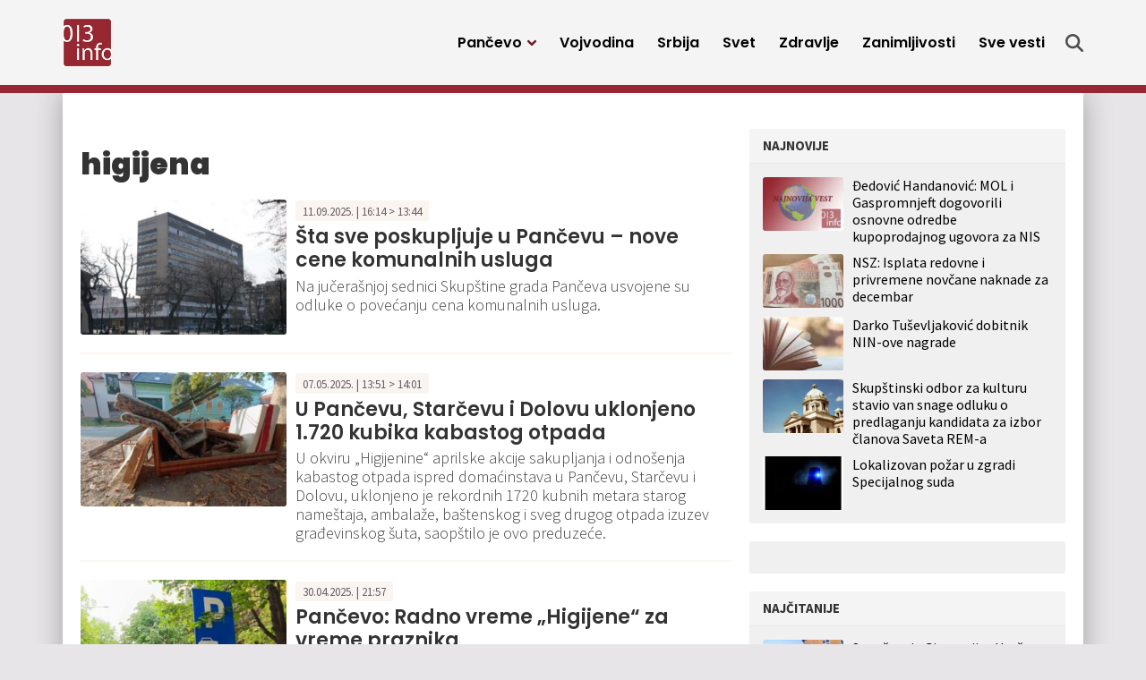

--- FILE ---
content_type: text/html; charset=UTF-8
request_url: https://013info.rs/tag/higijena/
body_size: 13430
content:
<!doctype html>
<html lang="sr-RS">
<head>
	<meta charset="UTF-8">
	<meta name="viewport" content="width=device-width, initial-scale=1">
					<script async='async' src='https://www.googletagservices.com/tag/js/gpt.js'></script>
	<script src="https://cdn.234doo.com/013info.js"></script>
		<link rel="profile" href="https://gmpg.org/xfn/11">
	<meta name='robots' content='index, follow, max-image-preview:large, max-snippet:-1, max-video-preview:-1' />
	<style>img:is([sizes="auto" i], [sizes^="auto," i]) { contain-intrinsic-size: 3000px 1500px }</style>
	
	<!-- This site is optimized with the Yoast SEO plugin v25.4 - https://yoast.com/wordpress/plugins/seo/ -->
	<title>higijena Archives - 013 Info</title>
	<link rel="canonical" href="https://013info.rs/tag/higijena/" />
	<meta property="og:locale" content="sr_RS" />
	<meta property="og:type" content="article" />
	<meta property="og:title" content="higijena Archives - 013 Info" />
	<meta property="og:url" content="https://013info.rs/tag/higijena/" />
	<meta property="og:site_name" content="013 Info" />
	<meta name="twitter:card" content="summary_large_image" />
	<meta name="twitter:site" content="@pa013info" />
	<script type="application/ld+json" class="yoast-schema-graph">{"@context":"https://schema.org","@graph":[{"@type":"CollectionPage","@id":"https://013info.rs/tag/higijena/","url":"https://013info.rs/tag/higijena/","name":"higijena Archives - 013 Info","isPartOf":{"@id":"https://013info.rs/#website"},"primaryImageOfPage":{"@id":"https://013info.rs/tag/higijena/#primaryimage"},"image":{"@id":"https://013info.rs/tag/higijena/#primaryimage"},"thumbnailUrl":"https://013info.rs/wp-content/uploads/sites/5/2025/02/pancevo-gradska-uprava.jpg","breadcrumb":{"@id":"https://013info.rs/tag/higijena/#breadcrumb"},"inLanguage":"sr-RS"},{"@type":"ImageObject","inLanguage":"sr-RS","@id":"https://013info.rs/tag/higijena/#primaryimage","url":"https://013info.rs/wp-content/uploads/sites/5/2025/02/pancevo-gradska-uprava.jpg","contentUrl":"https://013info.rs/wp-content/uploads/sites/5/2025/02/pancevo-gradska-uprava.jpg","width":960,"height":630},{"@type":"BreadcrumbList","@id":"https://013info.rs/tag/higijena/#breadcrumb","itemListElement":[{"@type":"ListItem","position":1,"name":"Home","item":"https://013info.rs/"},{"@type":"ListItem","position":2,"name":"higijena"}]},{"@type":"WebSite","@id":"https://013info.rs/#website","url":"https://013info.rs/","name":"013 Info","description":"Pančevo 013info - Najnovije vesti, događaji, servisne informacije, zabava","publisher":{"@id":"https://013info.rs/#organization"},"potentialAction":[{"@type":"SearchAction","target":{"@type":"EntryPoint","urlTemplate":"https://013info.rs/?s={search_term_string}"},"query-input":{"@type":"PropertyValueSpecification","valueRequired":true,"valueName":"search_term_string"}}],"inLanguage":"sr-RS"},{"@type":"Organization","@id":"https://013info.rs/#organization","name":"Pančevački informativni portal „013info”","url":"https://013info.rs/","logo":{"@type":"ImageObject","inLanguage":"sr-RS","@id":"https://013info.rs/#/schema/logo/image/","url":"https://013info.rs/wp-content/uploads/sites/5/2023/09/logo-013-info.webp","contentUrl":"https://013info.rs/wp-content/uploads/sites/5/2023/09/logo-013-info.webp","width":200,"height":200,"caption":"Pančevački informativni portal „013info”"},"image":{"@id":"https://013info.rs/#/schema/logo/image/"},"sameAs":["https://www.facebook.com/013info","https://x.com/pa013info","https://www.youtube.com/channel/UCb_WX4nkDeBgPLsKLK9Zt-Q"]}]}</script>
	<!-- / Yoast SEO plugin. -->


<link rel="alternate" type="application/rss+xml" title="013 Info &raquo; dovod" href="https://013info.rs/feed/" />
<link rel="alternate" type="application/rss+xml" title="013 Info &raquo; dovod oznake higijena" href="https://013info.rs/tag/higijena/feed/" />
<style id='classic-theme-styles-inline-css'>
/*! This file is auto-generated */
.wp-block-button__link{color:#fff;background-color:#32373c;border-radius:9999px;box-shadow:none;text-decoration:none;padding:calc(.667em + 2px) calc(1.333em + 2px);font-size:1.125em}.wp-block-file__button{background:#32373c;color:#fff;text-decoration:none}
</style>
<style id='global-styles-inline-css'>
:root{--wp--preset--aspect-ratio--square: 1;--wp--preset--aspect-ratio--4-3: 4/3;--wp--preset--aspect-ratio--3-4: 3/4;--wp--preset--aspect-ratio--3-2: 3/2;--wp--preset--aspect-ratio--2-3: 2/3;--wp--preset--aspect-ratio--16-9: 16/9;--wp--preset--aspect-ratio--9-16: 9/16;--wp--preset--color--black: #000000;--wp--preset--color--cyan-bluish-gray: #abb8c3;--wp--preset--color--white: #ffffff;--wp--preset--color--pale-pink: #f78da7;--wp--preset--color--vivid-red: #cf2e2e;--wp--preset--color--luminous-vivid-orange: #ff6900;--wp--preset--color--luminous-vivid-amber: #fcb900;--wp--preset--color--light-green-cyan: #7bdcb5;--wp--preset--color--vivid-green-cyan: #00d084;--wp--preset--color--pale-cyan-blue: #8ed1fc;--wp--preset--color--vivid-cyan-blue: #0693e3;--wp--preset--color--vivid-purple: #9b51e0;--wp--preset--gradient--vivid-cyan-blue-to-vivid-purple: linear-gradient(135deg,rgba(6,147,227,1) 0%,rgb(155,81,224) 100%);--wp--preset--gradient--light-green-cyan-to-vivid-green-cyan: linear-gradient(135deg,rgb(122,220,180) 0%,rgb(0,208,130) 100%);--wp--preset--gradient--luminous-vivid-amber-to-luminous-vivid-orange: linear-gradient(135deg,rgba(252,185,0,1) 0%,rgba(255,105,0,1) 100%);--wp--preset--gradient--luminous-vivid-orange-to-vivid-red: linear-gradient(135deg,rgba(255,105,0,1) 0%,rgb(207,46,46) 100%);--wp--preset--gradient--very-light-gray-to-cyan-bluish-gray: linear-gradient(135deg,rgb(238,238,238) 0%,rgb(169,184,195) 100%);--wp--preset--gradient--cool-to-warm-spectrum: linear-gradient(135deg,rgb(74,234,220) 0%,rgb(151,120,209) 20%,rgb(207,42,186) 40%,rgb(238,44,130) 60%,rgb(251,105,98) 80%,rgb(254,248,76) 100%);--wp--preset--gradient--blush-light-purple: linear-gradient(135deg,rgb(255,206,236) 0%,rgb(152,150,240) 100%);--wp--preset--gradient--blush-bordeaux: linear-gradient(135deg,rgb(254,205,165) 0%,rgb(254,45,45) 50%,rgb(107,0,62) 100%);--wp--preset--gradient--luminous-dusk: linear-gradient(135deg,rgb(255,203,112) 0%,rgb(199,81,192) 50%,rgb(65,88,208) 100%);--wp--preset--gradient--pale-ocean: linear-gradient(135deg,rgb(255,245,203) 0%,rgb(182,227,212) 50%,rgb(51,167,181) 100%);--wp--preset--gradient--electric-grass: linear-gradient(135deg,rgb(202,248,128) 0%,rgb(113,206,126) 100%);--wp--preset--gradient--midnight: linear-gradient(135deg,rgb(2,3,129) 0%,rgb(40,116,252) 100%);--wp--preset--font-size--small: 13px;--wp--preset--font-size--medium: 20px;--wp--preset--font-size--large: 36px;--wp--preset--font-size--x-large: 42px;--wp--preset--spacing--20: 0.44rem;--wp--preset--spacing--30: 0.67rem;--wp--preset--spacing--40: 1rem;--wp--preset--spacing--50: 1.5rem;--wp--preset--spacing--60: 2.25rem;--wp--preset--spacing--70: 3.38rem;--wp--preset--spacing--80: 5.06rem;--wp--preset--shadow--natural: 6px 6px 9px rgba(0, 0, 0, 0.2);--wp--preset--shadow--deep: 12px 12px 50px rgba(0, 0, 0, 0.4);--wp--preset--shadow--sharp: 6px 6px 0px rgba(0, 0, 0, 0.2);--wp--preset--shadow--outlined: 6px 6px 0px -3px rgba(255, 255, 255, 1), 6px 6px rgba(0, 0, 0, 1);--wp--preset--shadow--crisp: 6px 6px 0px rgba(0, 0, 0, 1);}:where(.is-layout-flex){gap: 0.5em;}:where(.is-layout-grid){gap: 0.5em;}body .is-layout-flex{display: flex;}.is-layout-flex{flex-wrap: wrap;align-items: center;}.is-layout-flex > :is(*, div){margin: 0;}body .is-layout-grid{display: grid;}.is-layout-grid > :is(*, div){margin: 0;}:where(.wp-block-columns.is-layout-flex){gap: 2em;}:where(.wp-block-columns.is-layout-grid){gap: 2em;}:where(.wp-block-post-template.is-layout-flex){gap: 1.25em;}:where(.wp-block-post-template.is-layout-grid){gap: 1.25em;}.has-black-color{color: var(--wp--preset--color--black) !important;}.has-cyan-bluish-gray-color{color: var(--wp--preset--color--cyan-bluish-gray) !important;}.has-white-color{color: var(--wp--preset--color--white) !important;}.has-pale-pink-color{color: var(--wp--preset--color--pale-pink) !important;}.has-vivid-red-color{color: var(--wp--preset--color--vivid-red) !important;}.has-luminous-vivid-orange-color{color: var(--wp--preset--color--luminous-vivid-orange) !important;}.has-luminous-vivid-amber-color{color: var(--wp--preset--color--luminous-vivid-amber) !important;}.has-light-green-cyan-color{color: var(--wp--preset--color--light-green-cyan) !important;}.has-vivid-green-cyan-color{color: var(--wp--preset--color--vivid-green-cyan) !important;}.has-pale-cyan-blue-color{color: var(--wp--preset--color--pale-cyan-blue) !important;}.has-vivid-cyan-blue-color{color: var(--wp--preset--color--vivid-cyan-blue) !important;}.has-vivid-purple-color{color: var(--wp--preset--color--vivid-purple) !important;}.has-black-background-color{background-color: var(--wp--preset--color--black) !important;}.has-cyan-bluish-gray-background-color{background-color: var(--wp--preset--color--cyan-bluish-gray) !important;}.has-white-background-color{background-color: var(--wp--preset--color--white) !important;}.has-pale-pink-background-color{background-color: var(--wp--preset--color--pale-pink) !important;}.has-vivid-red-background-color{background-color: var(--wp--preset--color--vivid-red) !important;}.has-luminous-vivid-orange-background-color{background-color: var(--wp--preset--color--luminous-vivid-orange) !important;}.has-luminous-vivid-amber-background-color{background-color: var(--wp--preset--color--luminous-vivid-amber) !important;}.has-light-green-cyan-background-color{background-color: var(--wp--preset--color--light-green-cyan) !important;}.has-vivid-green-cyan-background-color{background-color: var(--wp--preset--color--vivid-green-cyan) !important;}.has-pale-cyan-blue-background-color{background-color: var(--wp--preset--color--pale-cyan-blue) !important;}.has-vivid-cyan-blue-background-color{background-color: var(--wp--preset--color--vivid-cyan-blue) !important;}.has-vivid-purple-background-color{background-color: var(--wp--preset--color--vivid-purple) !important;}.has-black-border-color{border-color: var(--wp--preset--color--black) !important;}.has-cyan-bluish-gray-border-color{border-color: var(--wp--preset--color--cyan-bluish-gray) !important;}.has-white-border-color{border-color: var(--wp--preset--color--white) !important;}.has-pale-pink-border-color{border-color: var(--wp--preset--color--pale-pink) !important;}.has-vivid-red-border-color{border-color: var(--wp--preset--color--vivid-red) !important;}.has-luminous-vivid-orange-border-color{border-color: var(--wp--preset--color--luminous-vivid-orange) !important;}.has-luminous-vivid-amber-border-color{border-color: var(--wp--preset--color--luminous-vivid-amber) !important;}.has-light-green-cyan-border-color{border-color: var(--wp--preset--color--light-green-cyan) !important;}.has-vivid-green-cyan-border-color{border-color: var(--wp--preset--color--vivid-green-cyan) !important;}.has-pale-cyan-blue-border-color{border-color: var(--wp--preset--color--pale-cyan-blue) !important;}.has-vivid-cyan-blue-border-color{border-color: var(--wp--preset--color--vivid-cyan-blue) !important;}.has-vivid-purple-border-color{border-color: var(--wp--preset--color--vivid-purple) !important;}.has-vivid-cyan-blue-to-vivid-purple-gradient-background{background: var(--wp--preset--gradient--vivid-cyan-blue-to-vivid-purple) !important;}.has-light-green-cyan-to-vivid-green-cyan-gradient-background{background: var(--wp--preset--gradient--light-green-cyan-to-vivid-green-cyan) !important;}.has-luminous-vivid-amber-to-luminous-vivid-orange-gradient-background{background: var(--wp--preset--gradient--luminous-vivid-amber-to-luminous-vivid-orange) !important;}.has-luminous-vivid-orange-to-vivid-red-gradient-background{background: var(--wp--preset--gradient--luminous-vivid-orange-to-vivid-red) !important;}.has-very-light-gray-to-cyan-bluish-gray-gradient-background{background: var(--wp--preset--gradient--very-light-gray-to-cyan-bluish-gray) !important;}.has-cool-to-warm-spectrum-gradient-background{background: var(--wp--preset--gradient--cool-to-warm-spectrum) !important;}.has-blush-light-purple-gradient-background{background: var(--wp--preset--gradient--blush-light-purple) !important;}.has-blush-bordeaux-gradient-background{background: var(--wp--preset--gradient--blush-bordeaux) !important;}.has-luminous-dusk-gradient-background{background: var(--wp--preset--gradient--luminous-dusk) !important;}.has-pale-ocean-gradient-background{background: var(--wp--preset--gradient--pale-ocean) !important;}.has-electric-grass-gradient-background{background: var(--wp--preset--gradient--electric-grass) !important;}.has-midnight-gradient-background{background: var(--wp--preset--gradient--midnight) !important;}.has-small-font-size{font-size: var(--wp--preset--font-size--small) !important;}.has-medium-font-size{font-size: var(--wp--preset--font-size--medium) !important;}.has-large-font-size{font-size: var(--wp--preset--font-size--large) !important;}.has-x-large-font-size{font-size: var(--wp--preset--font-size--x-large) !important;}
:where(.wp-block-post-template.is-layout-flex){gap: 1.25em;}:where(.wp-block-post-template.is-layout-grid){gap: 1.25em;}
:where(.wp-block-columns.is-layout-flex){gap: 2em;}:where(.wp-block-columns.is-layout-grid){gap: 2em;}
:root :where(.wp-block-pullquote){font-size: 1.5em;line-height: 1.6;}
</style>
<link rel='stylesheet' id='wpo_min-header-0-css' href='https://013info.rs/wp-content/cache/wpo-minify/1751437668/assets/wpo-minify-header-138129a1.min.css' media='all' />
<script src="https://013info.rs/wp-includes/js/jquery/jquery.min.js" id="jquery-core-js"></script>
<script src="https://013info.rs/wp-includes/js/jquery/jquery-migrate.min.js" id="jquery-migrate-js"></script>
<script id="ultimate-post-list-js-extra">
var upl_vars = {"upl_nonce":"342852099d","ajaxurl":"https:\/\/013info.rs\/wp-admin\/admin-ajax.php"};
</script>
<script src="https://013info.rs/wp-content/plugins/ultimate-post-list/public/js/ultimate-post-list-public.min.js" id="ultimate-post-list-js"></script>
<script id="wpp-json" type="application/json">
{"sampling_active":0,"sampling_rate":100,"ajax_url":"https:\/\/013info.rs\/wp-json\/wordpress-popular-posts\/v1\/popular-posts","api_url":"https:\/\/013info.rs\/wp-json\/wordpress-popular-posts","ID":0,"token":"98ffbd0f05","lang":0,"debug":0}
</script>
<script src="https://013info.rs/wp-content/plugins/wordpress-popular-posts/assets/js/wpp.min.js" id="wpp-js-js"></script>
<!-- Google tag (gtag.js) GA4 -->
<script async src="https://www.googletagmanager.com/gtag/js?id=G-GLEYN986JR"></script>
<script>
  window.dataLayer = window.dataLayer || [];
  function gtag(){dataLayer.push(arguments);}
  gtag('js', new Date());

  gtag('config', 'G-GLEYN986JR');
</script>


<script async src="https://securepubads.g.doubleclick.net/tag/js/gpt.js"></script>


<script>
  window.googletag = window.googletag || {cmd: []};
  googletag.cmd.push(function() {
    googletag.defineSlot('/22965936835/HPP2DM', [300, 250], 'div-gpt-ad-1698322115855-0').addService(googletag.pubads());
    googletag.pubads().enableSingleRequest();
    googletag.enableServices();
  });
</script>

<script>
  window.googletag = window.googletag || {cmd: []};
  googletag.cmd.push(function() {
    googletag.defineSlot('/22965936835/Desktop-Mobile-P1-b', [300, 250], 'div-gpt-ad-desktop-mobile-p1-b').addService(googletag.pubads());
	googletag.pubads().enableSingleRequest();
    googletag.pubads().collapseEmptyDivs();
    googletag.enableServices();
  });
</script>


<script>
  window.googletag = window.googletag || {cmd: []};
  googletag.cmd.push(function() {
    googletag.defineSlot('/22965936835/naslovna-top-P1D', [[728, 90], [300, 100], [970, 250]], 'div-gpt-ad-1699193891950-0').addService(googletag.pubads());
    googletag.pubads().enableSingleRequest();
    googletag.pubads().collapseEmptyDivs();
    googletag.enableServices();
  });
</script>




<script>
  window.googletag = window.googletag || {cmd: []};
  googletag.cmd.push(function() {
    googletag.defineSlot('/22965936835/Naslovna-728x90-P3-Desktop', [728, 90], 'div-gpt-ad-mreza-p3-desktop').addService(googletag.pubads());
    googletag.pubads().enableSingleRequest();
    googletag.pubads().collapseEmptyDivs();
    googletag.enableServices();
  });
</script>




<script>
  window.googletag = window.googletag || {cmd: []};
  googletag.cmd.push(function() {
    googletag.defineSlot('/22965936835/Naslovna-728x90-P4-Desktop', [728, 90], 'div-gpt-ad-1699271809973-0').addService(googletag.pubads());
    googletag.pubads().enableSingleRequest();
    googletag.pubads().collapseEmptyDivs();
    googletag.enableServices();
  });
</script>




<script>
  window.googletag = window.googletag || {cmd: []};
  googletag.cmd.push(function() {
    googletag.defineSlot('/22965936835/Naslovna-728x90-P5-Desktop', [728, 90], 'div-gpt-ad-1699272703402-0').addService(googletag.pubads());
    googletag.pubads().enableSingleRequest();
    googletag.pubads().collapseEmptyDivs();
    googletag.enableServices();
  });
</script>




<script>
  window.googletag = window.googletag || {cmd: []};
  googletag.cmd.push(function() {
    googletag.defineSlot('/22965936835/Naslovna-300x250-P7-Desktop', [300, 250], 'div-gpt-ad-1699273337589-0').addService(googletag.pubads());
    googletag.pubads().enableSingleRequest();
    googletag.pubads().collapseEmptyDivs();
    googletag.enableServices();
  });
</script>




<script>
  window.googletag = window.googletag || {cmd: []};
  googletag.cmd.push(function() {
    googletag.defineSlot('/22965936835/Naslovna-300x250-P8-Desktop', [300, 250], 'div-gpt-ad-1699348791662-0').addService(googletag.pubads());
    googletag.pubads().enableSingleRequest();
    googletag.pubads().collapseEmptyDivs();
    googletag.enableServices();
  });
</script>




<script>
  window.googletag = window.googletag || {cmd: []};
  googletag.cmd.push(function() {
    googletag.defineSlot('/22965936835/Naslovna-300x600-P9-Desktop', [300, 600], 'div-gpt-ad-1699349517965-0').addService(googletag.pubads());
    googletag.pubads().enableSingleRequest();
    googletag.pubads().collapseEmptyDivs();
    googletag.enableServices();
  });
</script>




<script>
  window.googletag = window.googletag || {cmd: []};
  googletag.cmd.push(function() {
    googletag.defineSlot('/22965936835/Naslovna-Top-baner-P1M-Mobile', [320, 100], 'div-gpt-ad-1699523125777-0').addService(googletag.pubads());
    googletag.pubads().enableSingleRequest();
    googletag.enableServices();
  });
</script>




<script>
  window.googletag = window.googletag || {cmd: []};
  googletag.cmd.push(function() {
    googletag.defineSlot('/22965936835/Vest-Top-baner-P1D-Desktop', [970, 250], 'div-gpt-ad-1699525413816-0').addService(googletag.pubads());
    googletag.pubads().enableSingleRequest();
    googletag.enableServices();
  });
</script>




<script>
  window.googletag = window.googletag || {cmd: []};
  googletag.cmd.push(function() {
    googletag.defineSlot('/22965936835/Vest-Top-baner-P1M-Mobile', [320, 100], 'div-gpt-ad-1699525534990-0').addService(googletag.pubads());
    googletag.pubads().enableSingleRequest();
    googletag.enableServices();
  });
</script>




<script>
  window.googletag = window.googletag || {cmd: []};
  googletag.cmd.push(function() {
    googletag.defineSlot('/22965936835/Naslovna-300x250-P3-Mobile', [300, 250], 'div-gpt-ad-1699636435457-0').addService(googletag.pubads());
    googletag.pubads().enableSingleRequest();
    googletag.enableServices();
  });
</script>




<script>
  window.googletag = window.googletag || {cmd: []};
  googletag.cmd.push(function() {
    googletag.defineSlot('/22965936835/Naslovna-300x250-P4-Mobile', [300, 250], 'div-gpt-ad-1699636743093-0').addService(googletag.pubads());
    googletag.pubads().enableSingleRequest();
    googletag.enableServices();
  });
</script>



<script>
  window.googletag = window.googletag || {cmd: []};
  googletag.cmd.push(function() {
    googletag.defineSlot('/22965936835/Naslovna-300x250-P5-Mobile', [300, 250], 'div-gpt-ad-1699636823620-0').addService(googletag.pubads());
    googletag.pubads().enableSingleRequest();
    googletag.enableServices();
  });
</script>




<script>
  window.googletag = window.googletag || {cmd: []};
  googletag.cmd.push(function() {
    googletag.defineSlot('/22965936835/Vest-Baner-1-unutar-vesti-DM', [[300, 250], [500, 250]], 'div-gpt-ad-1700731382761-0').addService(googletag.pubads());
    googletag.pubads().enableSingleRequest();
    googletag.enableServices();
  });
</script>


<script>
  window.googletag = window.googletag || {cmd: []};
  googletag.cmd.push(function() {
    googletag.defineSlot('/22965936835/Vest-Baner-2-unutar-vesti-DM', [300, 250], 'div-gpt-ad-1700731463771-0').addService(googletag.pubads());
    googletag.pubads().enableSingleRequest();
    googletag.enableServices();
  });
</script><meta name="generator" content="performance-lab 3.5.1; plugins: ">
            <style id="wpp-loading-animation-styles">@-webkit-keyframes bgslide{from{background-position-x:0}to{background-position-x:-200%}}@keyframes bgslide{from{background-position-x:0}to{background-position-x:-200%}}.wpp-widget-placeholder,.wpp-widget-block-placeholder,.wpp-shortcode-placeholder{margin:0 auto;width:60px;height:3px;background:#dd3737;background:linear-gradient(90deg,#dd3737 0%,#571313 10%,#dd3737 100%);background-size:200% auto;border-radius:3px;-webkit-animation:bgslide 1s infinite linear;animation:bgslide 1s infinite linear}</style>
            <link rel="icon" href="https://013info.rs/wp-content/uploads/sites/5/2023/09/favicon-45x45.png" sizes="32x32" />
<link rel="icon" href="https://013info.rs/wp-content/uploads/sites/5/2023/09/favicon-197x197.png" sizes="192x192" />
<link rel="apple-touch-icon" href="https://013info.rs/wp-content/uploads/sites/5/2023/09/favicon-197x197.png" />
<meta name="msapplication-TileImage" content="https://013info.rs/wp-content/uploads/sites/5/2023/09/favicon.png" />
		<style id="wp-custom-css">
			@media only screen and (max-width: 1199px) {
  .story .storyBody iframe {
    height: auto;
  }
	
	.story .storyBody iframe.instagram-media {
    height: revert-layer;
  }
	
	
	.story .storyBody .mobileBannerFix iframe {
    height: 250px;
		width: 300px;
  }
}		</style>
		</head>
<body data-rsssl=1 class="archive tag tag-higijena tag-61281 wp-custom-logo wp-theme-mreza021 hfeed">
	<header class="header" role="banner" id="header">
		<div class="navWrap container" id="nav-wrap">
						<a href="https://013info.rs/" class="logo d-flex flex-grow-1 align-items-center"><img src="https://013info.rs/wp-content/uploads/sites/5/2023/09/logo-013-info.webp" alt="013 Info" title="013 Info" /></a>
			<nav role="navigation" class="me-xl-2">
				<ul id="primary-menu" class="menu"><li id="handled-search" class="item"></li><li  id="menu-item-147916" class="menu-item menu-item-type-taxonomy menu-item-object-category menu-item-has-children has-submenu item item-147916"><a href="https://013info.rs/pancevo/" class="nav-link  dropdown-toggle" data-bs-toggle="dropdownfix" aria-haspopup="true" aria-expanded="false">Pančevo</a>
<ul class="submenu  depth_0">
	<li  id="menu-item-147918" class="menu-item menu-item-type-taxonomy menu-item-object-category item item-147918"><a href="https://013info.rs/pancevo/drustvo/" class="dropdown-item ">Društvo</a></li>
	<li  id="menu-item-147919" class="menu-item menu-item-type-taxonomy menu-item-object-category item item-147919"><a href="https://013info.rs/pancevo/ekonomija/" class="dropdown-item ">Ekonomija</a></li>
	<li  id="menu-item-147920" class="menu-item menu-item-type-taxonomy menu-item-object-category item item-147920"><a href="https://013info.rs/pancevo/zdravstvo/" class="dropdown-item ">Zdravstvo</a></li>
	<li  id="menu-item-147921" class="menu-item menu-item-type-taxonomy menu-item-object-category item item-147921"><a href="https://013info.rs/pancevo/ekologija/" class="dropdown-item ">Ekologija</a></li>
	<li  id="menu-item-147922" class="menu-item menu-item-type-taxonomy menu-item-object-category item item-147922"><a href="https://013info.rs/pancevo/politika/" class="dropdown-item ">Politika</a></li>
	<li  id="menu-item-147923" class="menu-item menu-item-type-taxonomy menu-item-object-category item item-147923"><a href="https://013info.rs/pancevo/hronika/" class="dropdown-item ">Hronika</a></li>
	<li  id="menu-item-147924" class="menu-item menu-item-type-taxonomy menu-item-object-category item item-147924"><a href="https://013info.rs/pancevo/servisne-informacije/" class="dropdown-item ">Servisne informacije</a></li>
	<li  id="menu-item-147925" class="menu-item menu-item-type-taxonomy menu-item-object-category item item-147925"><a href="https://013info.rs/pancevo/kultura/" class="dropdown-item ">Kultura</a></li>
	<li  id="menu-item-147926" class="menu-item menu-item-type-taxonomy menu-item-object-category item item-147926"><a href="https://013info.rs/pancevo/sport/" class="dropdown-item ">Sport</a></li>
	<li  id="menu-item-147927" class="menu-item menu-item-type-taxonomy menu-item-object-category item item-147927"><a href="https://013info.rs/pancevo/najave-dogadjaja/" class="dropdown-item ">Najave događaja</a></li>
	<li  id="menu-item-147917" class="menu-item menu-item-type-taxonomy menu-item-object-category item item-147917"><a href="https://013info.rs/marketing/" class="dropdown-item ">Marketing</a></li>
</ul>
</li>
<li  id="menu-item-147928" class="menu-item menu-item-type-taxonomy menu-item-object-category item item-147928"><a href="https://013info.rs/vojvodina/" class="nav-link ">Vojvodina</a></li>
<li  id="menu-item-147929" class="menu-item menu-item-type-taxonomy menu-item-object-category item item-147929"><a href="https://013info.rs/srbija/" class="nav-link ">Srbija</a></li>
<li  id="menu-item-147930" class="menu-item menu-item-type-taxonomy menu-item-object-category item item-147930"><a href="https://013info.rs/svet/" class="nav-link ">Svet</a></li>
<li  id="menu-item-147931" class="menu-item menu-item-type-taxonomy menu-item-object-category item item-147931"><a href="https://013info.rs/zdravlje/" class="nav-link ">Zdravlje</a></li>
<li  id="menu-item-147932" class="menu-item menu-item-type-taxonomy menu-item-object-category item item-147932"><a href="https://013info.rs/zanimljivosti/" class="nav-link ">Zanimljivosti</a></li>
<li  id="menu-item-147934" class="menu-item menu-item-type-post_type menu-item-object-page item item-147934"><a href="https://013info.rs/sve-vesti/" class="nav-link ">Sve vesti</a></li>
<li class="d-block d-xl-none"><a href="javascript:void(0);" class="toggle"><svg viewBox="0 0 100 100" class="hamburger"><path class="line line1" d="M 20,29.000046 H 80.000231 C 80.000231,29.000046 94.498839,28.817352 94.532987,66.711331 94.543142,77.980673 90.966081,81.670246 85.259173,81.668997 79.552261,81.667751 75.000211,74.999942 75.000211,74.999942 L 25.000021,25.000058" /><path class="line line2" d="M 20,50 H 80" /><path class="line line3" d="M 20,70.999954 H 80.000231 C 80.000231,70.999954 94.498839,71.182648 94.532987,33.288669 94.543142,22.019327 90.966081,18.329754 85.259173,18.331003 79.552261,18.332249 75.000211,25.000058 75.000211,25.000058 L 25.000021,74.999942" /></svg></a></li></ul>			</nav>
			<div class="topLinks align-items-stretch" id="top-links">
				<a class="d-none d-xl-flex align-items-center" href="" title="Pretraga" onclick="openSearch()">
					<svg class="icon search" xmlns="http://www.w3.org/2000/svg" viewBox="0 0 512 512">
						<path class="srchIcn" d="M416 208c0 45.9-14.9 88.3-40 122.7L502.6 457.4c12.5 12.5 12.5 32.8 0 45.3s-32.8 12.5-45.3 0L330.7 376c-34.4 25.2-76.8 40-122.7 40C93.1 416 0 322.9 0 208S93.1 0 208 0S416 93.1 416 208zM208 352a144 144 0 1 0 0-288 144 144 0 1 0 0 288z"/>
					</svg>
					<span class="d-xl-none">Pretraga</span>
				</a>
			</div>

		</div>
		<div id="xl-search">
			<div id="main-search" class="searchContainer d-flex align-items-center justify-content-center">
				<ul><li id="search-2" class="widget widget_search"><form role="search" method="get" class="search-form" action="https://013info.rs/">
				<label>
					<span class="screen-reader-text">Pretraga za:</span>
					<input type="search" class="search-field" placeholder="Pretraga &hellip;" value="" name="s" />
				</label>
				<input type="submit" class="search-submit" value="Pretraži" />
			</form></li>
</ul>
				<div class="search">
					<svg onclick="closeSearch()" class="close d-none d-xl-block" viewBox="0 0 365.696 365.696">
						<path d="M243.188 182.86L356.32 69.726c12.5-12.5 12.5-32.766 0-45.247L341.238 9.398c-12.504-12.503-32.77-12.503-45.25 0L182.86 122.528 69.727 9.374c-12.5-12.5-32.766-12.5-45.247 0L9.375 24.457c-12.5 12.504-12.5 32.77 0 45.25l113.152 113.152L9.398 295.99c-12.503 12.503-12.503 32.769 0 45.25L24.48 356.32c12.5 12.5 32.766 12.5 45.247 0l113.132-113.132L295.99 356.32c12.503 12.5 32.769 12.5 45.25 0l15.081-15.082c12.5-12.504 12.5-32.77 0-45.25zm0 0"/>
					</svg>
				</div>
			</div>
		</div>
	</header>
	<section class="container p-0 py-4 p-xl-4 plot">
		<!-- Category top banner -->
		<section class="topBanner">
			<div class="container text-center px-0 px-xl-2 pb-4">
				<li id="custom_html-19" class="widget_text widget widget_custom_html"><div class="textwidget custom-html-widget"><div class="d-none d-xl-block">
	<!-- /22965936835/Mreza P2 Desktop -->
	<div id='div-gpt-ad-1699193891950-0' style='min-width: 300px; min-height: 90px;'>
		<script>
			googletag.cmd.push(function() { googletag.display('div-gpt-ad-1699193891950-0'); });
		</script>
	</div>

</div>
<div class="d-xl-none m-auto text-center w-100">
	<!-- /22965936835/Mreza P2 Mobile -->
	<div id='div-gpt-ad-1699523125777-0' style='min-width: 320px; min-height: 100px;'>
		<script>
			googletag.cmd.push(function() { googletag.display('div-gpt-ad-1699523125777-0'); });
		</script>
	</div>
</div></div></li>
			</div>
		</section>
		<div class="contentWrap">
			<main>
				<div class="box type3 category">
					<h1 class="title px-4 px-xl-0">higijena</h1>
<article id="post-208054" class="post-208054 post type-post status-publish format-standard has-post-thumbnail hentry category-drustvo tag-pancevo tag-vodovod tag-grejanje tag-poskupljenje tag-higijena">
	<div class="row g-0 px-4 px-xl-0">

					<div class="col-3 articleImage">
					<a class="articleLink" href="https://013info.rs/pancevo/drustvo/sta-sve-poskupljuje-u-pancevu-nove-cene-komunalnih-usluga/" title="Šta sve poskupljuje u Pančevu – nove cene komunalnih usluga">
					<img width="267" height="175" src="https://013info.rs/wp-content/uploads/sites/5/2025/02/pancevo-gradska-uprava-267x175.jpg" class="attachment-thumbnail size-thumbnail wp-post-image" alt="" decoding="async" srcset="https://013info.rs/wp-content/uploads/sites/5/2025/02/pancevo-gradska-uprava-267x175.jpg 267w, https://013info.rs/wp-content/uploads/sites/5/2025/02/pancevo-gradska-uprava-420x276.jpg 420w, https://013info.rs/wp-content/uploads/sites/5/2025/02/pancevo-gradska-uprava-768x504.jpg 768w, https://013info.rs/wp-content/uploads/sites/5/2025/02/pancevo-gradska-uprava.jpg 960w" sizes="(max-width: 267px) 100vw, 267px" />					</a>
				</div>
			
	<div class="col articleContent">
					<div class="articleMeta d-inline-flex align-items-center">
				11.09.2025. | 16:14 > 13:44			</div><!-- .entry-meta -->
		<h3><a class="articleLink" href="https://013info.rs/pancevo/drustvo/sta-sve-poskupljuje-u-pancevu-nove-cene-komunalnih-usluga/" rel="bookmark">Šta sve poskupljuje u Pančevu – nove cene komunalnih usluga</a></h3>		<div class="lead">
			<p>Na jučerašnjoj sednici Skupštine grada Pančeva usvojene su odluke o povećanju cena komunalnih usluga.</p>
		</div>


	</div><!-- .entry-header -->




	</div>
</article><!-- #post-## -->

<article id="post-204145" class="post-204145 post type-post status-publish format-standard has-post-thumbnail hentry category-drustvo tag-pancevo tag-higijena tag-kabasti-otpad">
	<div class="row g-0 px-4 px-xl-0">

					<div class="col-3 articleImage">
					<a class="articleLink" href="https://013info.rs/pancevo/drustvo/u-pancevu-starcevu-i-dolovu-uklonjeno-1-720-kubika-kabastog-otpada/" title="U Pančevu, Starčevu i Dolovu uklonjeno 1.720 kubika kabastog otpada">
					<img width="267" height="175" src="https://013info.rs/wp-content/uploads/sites/5/2024/09/kabasti-otpad-1-267x175.jpg" class="attachment-thumbnail size-thumbnail wp-post-image" alt="" decoding="async" srcset="https://013info.rs/wp-content/uploads/sites/5/2024/09/kabasti-otpad-1-267x175.jpg 267w, https://013info.rs/wp-content/uploads/sites/5/2024/09/kabasti-otpad-1-420x276.jpg 420w, https://013info.rs/wp-content/uploads/sites/5/2024/09/kabasti-otpad-1-768x504.jpg 768w, https://013info.rs/wp-content/uploads/sites/5/2024/09/kabasti-otpad-1.jpg 960w" sizes="(max-width: 267px) 100vw, 267px" />					</a>
				</div>
			
	<div class="col articleContent">
					<div class="articleMeta d-inline-flex align-items-center">
				07.05.2025. | 13:51 > 14:01			</div><!-- .entry-meta -->
		<h3><a class="articleLink" href="https://013info.rs/pancevo/drustvo/u-pancevu-starcevu-i-dolovu-uklonjeno-1-720-kubika-kabastog-otpada/" rel="bookmark">U Pančevu, Starčevu i Dolovu uklonjeno 1.720 kubika kabastog otpada</a></h3>		<div class="lead">
			<p>U okviru „Higijenine“ aprilske akcije sakupljanja i odnošenja kabastog otpada ispred domaćinstava u Pančevu, Starčevu i Dolovu, uklonjeno je rekordnih 1720 kubnih metara starog nameštaja, ambalaže, baštenskog i sveg drugog otpada izuzev građevinskog šuta, saopštilo je ovo preduzeće.</p>
		</div>


	</div><!-- .entry-header -->




	</div>
</article><!-- #post-## -->

<article id="post-204005" class="post-204005 post type-post status-publish format-standard has-post-thumbnail hentry category-servisne-informacije tag-higijena tag-pancevo">
	<div class="row g-0 px-4 px-xl-0">

					<div class="col-3 articleImage">
					<a class="articleLink" href="https://013info.rs/pancevo/servisne-informacije/pancevo-radno-vreme-higijene-za-vreme-praznika-2/" title="Pančevo: Radno vreme &#8222;Higijene&#8220; za vreme praznika">
					<img width="267" height="175" src="https://013info.rs/wp-content/uploads/sites/5/2025/04/parking-267x175.jpg" class="attachment-thumbnail size-thumbnail wp-post-image" alt="" decoding="async" srcset="https://013info.rs/wp-content/uploads/sites/5/2025/04/parking-267x175.jpg 267w, https://013info.rs/wp-content/uploads/sites/5/2025/04/parking-420x276.jpg 420w, https://013info.rs/wp-content/uploads/sites/5/2025/04/parking-768x504.jpg 768w, https://013info.rs/wp-content/uploads/sites/5/2025/04/parking.jpg 960w" sizes="(max-width: 267px) 100vw, 267px" />					</a>
				</div>
			
	<div class="col articleContent">
					<div class="articleMeta d-inline-flex align-items-center">
				30.04.2025. | 21:57			</div><!-- .entry-meta -->
		<h3><a class="articleLink" href="https://013info.rs/pancevo/servisne-informacije/pancevo-radno-vreme-higijene-za-vreme-praznika-2/" rel="bookmark">Pančevo: Radno vreme &#8222;Higijene&#8220; za vreme praznika</a></h3>		<div class="lead">
			<p>Uslužni centar JKP-a &#8222;Higijena&#8220; Pančevo, u Dimitrija Tucovića 5, i zgrada direkcije, u Cara Lazara 57, neće raditi 1. i 2. maja.</p>
		</div>


	</div><!-- .entry-header -->




	</div>
</article><!-- #post-## -->

<article id="post-203650" class="post-203650 post type-post status-publish format-standard has-post-thumbnail hentry category-servisne-informacije tag-pancevo tag-higijena">
	<div class="row g-0 px-4 px-xl-0">

					<div class="col-3 articleImage">
					<a class="articleLink" href="https://013info.rs/pancevo/servisne-informacije/pancevo-radno-vreme-higijene-tokom-praznika-2/" title="Pančevo: Radno vreme &#8222;Higijene&#8220; tokom praznika">
					<img width="267" height="175" src="https://013info.rs/wp-content/uploads/sites/5/2025/04/parking-267x175.jpg" class="attachment-thumbnail size-thumbnail wp-post-image" alt="" decoding="async" loading="lazy" srcset="https://013info.rs/wp-content/uploads/sites/5/2025/04/parking-267x175.jpg 267w, https://013info.rs/wp-content/uploads/sites/5/2025/04/parking-420x276.jpg 420w, https://013info.rs/wp-content/uploads/sites/5/2025/04/parking-768x504.jpg 768w, https://013info.rs/wp-content/uploads/sites/5/2025/04/parking.jpg 960w" sizes="auto, (max-width: 267px) 100vw, 267px" />					</a>
				</div>
			
	<div class="col articleContent">
					<div class="articleMeta d-inline-flex align-items-center">
				17.04.2025. | 15:51			</div><!-- .entry-meta -->
		<h3><a class="articleLink" href="https://013info.rs/pancevo/servisne-informacije/pancevo-radno-vreme-higijene-tokom-praznika-2/" rel="bookmark">Pančevo: Radno vreme &#8222;Higijene&#8220; tokom praznika</a></h3>		<div class="lead">
			<p>Za vreme uskršnjih praznika, od 18. do 21. aprila, zgrada direkcije JKP-a „Higijena“ Pančevo, u Cara Lazara 57, i Uslužni centar, u Dimitrija Tucovića 5, neće raditi.  </p>
		</div>


	</div><!-- .entry-header -->




	</div>
</article><!-- #post-## -->

<article id="post-193487" class="post-193487 post type-post status-publish format-standard has-post-thumbnail hentry category-srbija tag-vrtic tag-deca tag-higijena tag-koksaki-virus">
	<div class="row g-0 px-4 px-xl-0">

					<div class="col-3 articleImage">
					<a class="articleLink" href="https://013info.rs/srbija/koksaki-virus-u-vrticima-u-srbiji-prevencija-je-veoma-jednostavna-a-koji-su-simptomi-i-koliko-je-zapravo-ozbiljan/" title="Koksaki virus u vrtićima u Srbiji: Prevencija je veoma jednostavna &#8211; a koji su simptomi i koliko je zapravo ozbiljan?">
					<img width="267" height="175" src="https://013info.rs/wp-content/uploads/sites/5/2023/11/dete-lekar-267x175.webp" class="attachment-thumbnail size-thumbnail wp-post-image" alt="" decoding="async" loading="lazy" srcset="https://013info.rs/wp-content/uploads/sites/5/2023/11/dete-lekar-267x175.webp 267w, https://013info.rs/wp-content/uploads/sites/5/2023/11/dete-lekar-420x276.webp 420w, https://013info.rs/wp-content/uploads/sites/5/2023/11/dete-lekar-768x504.webp 768w, https://013info.rs/wp-content/uploads/sites/5/2023/11/dete-lekar-jpg.webp 960w" sizes="auto, (max-width: 267px) 100vw, 267px" />					</a>
				</div>
			
	<div class="col articleContent">
					<div class="articleMeta d-inline-flex align-items-center">
				24.10.2024. | 18:20			</div><!-- .entry-meta -->
		<h3><a class="articleLink" href="https://013info.rs/srbija/koksaki-virus-u-vrticima-u-srbiji-prevencija-je-veoma-jednostavna-a-koji-su-simptomi-i-koliko-je-zapravo-ozbiljan/" rel="bookmark">Koksaki virus u vrtićima u Srbiji: Prevencija je veoma jednostavna &#8211; a koji su simptomi i koliko je zapravo ozbiljan?</a></h3>		<div class="lead">
			<p>Koksaki virus zabeležen je po vrtićima u Srbiji i u regionu. Obično se javlja kod dece sa oslabljenim imunitetom, a najčešće simptomi, kažu lekari, ne budu prisutni. Prvi slučaj epidemije ovog virusa pojavio se u Beogradu 2014. godine.</p>
		</div>


	</div><!-- .entry-header -->




	</div>
</article><!-- #post-## -->
<div id="bannerP1MobileContainer" class="breakout"></div>
<article id="post-190759" class="post-190759 post type-post status-publish format-standard has-post-thumbnail hentry category-drustvo category-servisne-informacije tag-pancevo tag-higijena tag-kabasti-otpad">
	<div class="row g-0 px-4 px-xl-0">

					<div class="col-3 articleImage">
					<a class="articleLink" href="https://013info.rs/pancevo/drustvo/pancevo-higijena-od-1-oktobra-odnosi-kabasti-otpad-objavljen-raspored/" title="PANČEVO: Higijena od 1. oktobra odnosi kabasti otpad – objavljen raspored">
					<img width="267" height="175" src="https://013info.rs/wp-content/uploads/sites/5/2024/09/kabasti-otpad-1-267x175.jpg" class="attachment-thumbnail size-thumbnail wp-post-image" alt="" decoding="async" loading="lazy" srcset="https://013info.rs/wp-content/uploads/sites/5/2024/09/kabasti-otpad-1-267x175.jpg 267w, https://013info.rs/wp-content/uploads/sites/5/2024/09/kabasti-otpad-1-420x276.jpg 420w, https://013info.rs/wp-content/uploads/sites/5/2024/09/kabasti-otpad-1-768x504.jpg 768w, https://013info.rs/wp-content/uploads/sites/5/2024/09/kabasti-otpad-1.jpg 960w" sizes="auto, (max-width: 267px) 100vw, 267px" />					</a>
				</div>
			
	<div class="col articleContent">
					<div class="articleMeta d-inline-flex align-items-center">
				17.09.2024. | 09:46 > 09:45			</div><!-- .entry-meta -->
		<h3><a class="articleLink" href="https://013info.rs/pancevo/drustvo/pancevo-higijena-od-1-oktobra-odnosi-kabasti-otpad-objavljen-raspored/" rel="bookmark">PANČEVO: Higijena od 1. oktobra odnosi kabasti otpad – objavljen raspored</a></h3>		<div class="lead">
			<p>Javno komunalno preduzeće ,,Higijena“ Pančevo – radna jedinica ,,Čistači“ i „Iznošenje otpada“ – organizovaće od 1. do 30. oktobra, od 7 do 15 sati, akciju sakupljanja i odnošenja kabastog otpada: starog nameštaja, ambalaže, baštenskog smeća i sveg drugog otpada izuzev građevinskog šuta.</p>
		</div>


	</div><!-- .entry-header -->




	</div>
</article><!-- #post-## -->

<article id="post-183535" class="post-183535 post type-post status-publish format-standard has-post-thumbnail hentry category-drustvo category-servisne-informacije tag-pancevo tag-parking tag-higijena tag-praznici">
	<div class="row g-0 px-4 px-xl-0">

					<div class="col-3 articleImage">
					<a class="articleLink" href="https://013info.rs/pancevo/drustvo/pancevo-bez-naplate-parkinga-tokom-praznika-4/" title="PANČEVO: Bez naplate parkinga tokom praznika">
					<img width="267" height="175" src="https://013info.rs/wp-content/uploads/sites/5/2023/10/automobili-ulica-1-267x175.webp" class="attachment-thumbnail size-thumbnail wp-post-image" alt="" decoding="async" loading="lazy" srcset="https://013info.rs/wp-content/uploads/sites/5/2023/10/automobili-ulica-1-267x175.webp 267w, https://013info.rs/wp-content/uploads/sites/5/2023/10/automobili-ulica-1-420x276.webp 420w, https://013info.rs/wp-content/uploads/sites/5/2023/10/automobili-ulica-1-768x504.webp 768w, https://013info.rs/wp-content/uploads/sites/5/2023/10/automobili-ulica-1-jpg.webp 960w" sizes="auto, (max-width: 267px) 100vw, 267px" />					</a>
				</div>
			
	<div class="col articleContent">
					<div class="articleMeta d-inline-flex align-items-center">
				26.04.2024. | 09:37 > 11:21			</div><!-- .entry-meta -->
		<h3><a class="articleLink" href="https://013info.rs/pancevo/drustvo/pancevo-bez-naplate-parkinga-tokom-praznika-4/" rel="bookmark">PANČEVO: Bez naplate parkinga tokom praznika</a></h3>		<div class="lead">
			<p>Tokom prvomajskih i uskršnjih praznika, od 1. do 6. maja, kontrolori na otvorenom parkiralištu – zoniranim parking mestima, neće vršiti kontrolu naplate parkiranja. </p>
		</div>


	</div><!-- .entry-header -->




	</div>
</article><!-- #post-## -->

<article id="post-181541" class="post-181541 post type-post status-publish format-standard has-post-thumbnail hentry category-drustvo category-servisne-informacije tag-pancevo tag-higijena tag-kabasti-otpad">
	<div class="row g-0 px-4 px-xl-0">

					<div class="col-3 articleImage">
					<a class="articleLink" href="https://013info.rs/pancevo/drustvo/pancevo-higijena-od-1-aprila-odnosi-kabasti-otpad-objavljen-raspored/" title="PANČEVO: Higijena od 1. aprila odnosi kabasti otpad &#8211; objavljen raspored">
					<img width="267" height="175" src="https://013info.rs/wp-content/uploads/sites/5/2024/03/kabasti-otpad-namestaj-1-267x175.webp" class="attachment-thumbnail size-thumbnail wp-post-image" alt="" decoding="async" loading="lazy" srcset="https://013info.rs/wp-content/uploads/sites/5/2024/03/kabasti-otpad-namestaj-1-267x175.webp 267w, https://013info.rs/wp-content/uploads/sites/5/2024/03/kabasti-otpad-namestaj-1-420x276.webp 420w, https://013info.rs/wp-content/uploads/sites/5/2024/03/kabasti-otpad-namestaj-1-768x504.webp 768w, https://013info.rs/wp-content/uploads/sites/5/2024/03/kabasti-otpad-namestaj-1-jpg.webp 960w" sizes="auto, (max-width: 267px) 100vw, 267px" />					</a>
				</div>
			
	<div class="col articleContent">
					<div class="articleMeta d-inline-flex align-items-center">
				20.03.2024. | 14:42 > 10:00			</div><!-- .entry-meta -->
		<h3><a class="articleLink" href="https://013info.rs/pancevo/drustvo/pancevo-higijena-od-1-aprila-odnosi-kabasti-otpad-objavljen-raspored/" rel="bookmark">PANČEVO: Higijena od 1. aprila odnosi kabasti otpad &#8211; objavljen raspored</a></h3>		<div class="lead">
			<p>Javno komunalno preduzeće ,,Higijena“ Pančevo – radne jedinice ,,Čistači“ i „Iznošenje otpada“, organizovaće od 1. do 30. aprila, od 7 do 15 sati, akciju sakupljanja i odnošenja kabastog otpada: starog nameštaja, ambalaže, baštenskog smeća i sveg drugog otpada izuzev građevinskog šuta, po sledećem rasporedu:</p>
		</div>


	</div><!-- .entry-header -->




	</div>
</article><!-- #post-## -->

<article id="post-180178" class="post-180178 post type-post status-publish format-standard has-post-thumbnail hentry category-srbija tag-skole tag-higijena tag-toaleti">
	<div class="row g-0 px-4 px-xl-0">

					<div class="col-3 articleImage">
					<a class="articleLink" href="https://013info.rs/srbija/skolski-toaleti-bez-sapuna-i-papira-ponegde-jos-cucavci-i-poljski-wc/" title="Školski toaleti: Bez sapuna i papira, ponegde još čučavci i poljski WC">
					<img width="267" height="175" src="https://013info.rs/wp-content/uploads/sites/5/2024/02/wc-papir-267x175.webp" class="attachment-thumbnail size-thumbnail wp-post-image" alt="" decoding="async" loading="lazy" srcset="https://013info.rs/wp-content/uploads/sites/5/2024/02/wc-papir-267x175.webp 267w, https://013info.rs/wp-content/uploads/sites/5/2024/02/wc-papir-420x276.webp 420w, https://013info.rs/wp-content/uploads/sites/5/2024/02/wc-papir-768x504.webp 768w, https://013info.rs/wp-content/uploads/sites/5/2024/02/wc-papir-jpg.webp 960w" sizes="auto, (max-width: 267px) 100vw, 267px" />					</a>
				</div>
			
	<div class="col articleContent">
					<div class="articleMeta d-inline-flex align-items-center">
				23.02.2024. | 19:21			</div><!-- .entry-meta -->
		<h3><a class="articleLink" href="https://013info.rs/srbija/skolski-toaleti-bez-sapuna-i-papira-ponegde-jos-cucavci-i-poljski-wc/" rel="bookmark">Školski toaleti: Bez sapuna i papira, ponegde još čučavci i poljski WC</a></h3>		<div class="lead">
			<p>Toalet bez sapuna i toalet papira redovno je stanje u školama u Srbiji, prema svedočenju roditelja i učenika. Zvanični podaci govore drugačije, mada ni oni ne odražavaju sliku toaleta prilagođenog svakom detetu.</p>
		</div>


	</div><!-- .entry-header -->




	</div>
</article><!-- #post-## -->

<article id="post-175764" class="post-175764 post type-post status-publish format-standard has-post-thumbnail hentry category-srbija tag-ugostiteljstvo tag-higijena tag-srbija">
	<div class="row g-0 px-4 px-xl-0">

					<div class="col-3 articleImage">
					<a class="articleLink" href="https://013info.rs/srbija/nehigijena-najcesci-uzrok-trovanja-u-kafanama-ko-i-koliko-cesto-kontrolise-ugostitelje/" title="Nehigijena najčešći uzrok trovanja u kafanama &#8211; ko i koliko često kontroliše ugostitelje">
					<img width="267" height="175" src="https://013info.rs/wp-content/uploads/sites/5/2023/11/restoran-kafic-konobarica-1-267x175.webp" class="attachment-thumbnail size-thumbnail wp-post-image" alt="" decoding="async" loading="lazy" srcset="https://013info.rs/wp-content/uploads/sites/5/2023/11/restoran-kafic-konobarica-1-267x175.webp 267w, https://013info.rs/wp-content/uploads/sites/5/2023/11/restoran-kafic-konobarica-1-420x276.webp 420w, https://013info.rs/wp-content/uploads/sites/5/2023/11/restoran-kafic-konobarica-1-768x504.webp 768w, https://013info.rs/wp-content/uploads/sites/5/2023/11/restoran-kafic-konobarica-1-jpg.webp 960w" sizes="auto, (max-width: 267px) 100vw, 267px" />					</a>
				</div>
			
	<div class="col articleContent">
					<div class="articleMeta d-inline-flex align-items-center">
				28.11.2023. | 08:21			</div><!-- .entry-meta -->
		<h3><a class="articleLink" href="https://013info.rs/srbija/nehigijena-najcesci-uzrok-trovanja-u-kafanama-ko-i-koliko-cesto-kontrolise-ugostitelje/" rel="bookmark">Nehigijena najčešći uzrok trovanja u kafanama &#8211; ko i koliko često kontroliše ugostitelje</a></h3>		<div class="lead">
			<p>Najčešći uzrok trovanja hranom u ugostiteljskim objektima jeste nehigijena, tvrde stručnjaci. Posle masovnog trovanja u jednom novopazarskom restoranu, proveramo ko i koliko često kontroliše te objekte?</p>
		</div>


	</div><!-- .entry-header -->




	</div>
</article><!-- #post-## -->
<li id="custom_html-21" class="widget_text widget widget_custom_html"><div class="textwidget custom-html-widget"><!-- Banner P3 -->
<div class="d-none d-xl-block text-center mb-4">
	<!-- /22965936835/Mreza-P3-Desktop -->
	<div id='div-gpt-ad-mreza-p3-desktop' style='min-width: 728px; min-height: 90px;'>
		<script>
			googletag.cmd.push(function() { googletag.display('div-gpt-ad-mreza-p3-desktop'); });
		</script>
	</div>
</div>
<div class="d-xl-none text-center mb-4">		
	<!-- /22965936835/Naslovna-300x250-P3-Mobile -->
	<div id='div-gpt-ad-1699636435457-0' style='min-width: 300px; min-height: 250px;'>
		<script>
			googletag.cmd.push(function() { googletag.display('div-gpt-ad-1699636435457-0'); });
		</script>
	</div>
</div></div></li>
<div class="px-4 px-xl-0 text-center text-xl-start"></div>				</div>
			</main><!-- #main -->
			<aside class="d-none d-xl-block position-relative px-4 px-xl-0"">
				<div class="sticky-top">
					
<aside id="secondary" class="widget-area">
	<div class="globalWidgetContainer"><div   ><section id="najnovije" class="widget rpwe_widget recent-posts-extended"><h2 class="widget-title">Najnovije</h2><div  class="rpwe-block"><ul class="rpwe-ul"><li class="rpwe-li rpwe-clearfix"><a class="rpwe-img" href="https://013info.rs/srbija/djedovic-handanovic-mol-i-gaspromnjeft-dogovorili-osnovne-odredbe-kupoprodajnog-ugovora-za-nis/" target="_self"><img class="rpwe-alignleft rpwe-thumb" src="https://013info.rs/wp-content/uploads/sites/5/2024/11/najnovija-vest-_1_-90x60.jpg" alt="Đedović Handanović: MOL i Gaspromnjeft dogovorili osnovne odredbe kupoprodajnog ugovora za NIS" height="60" width="90" loading="lazy" decoding="async"></a><h3 class="rpwe-title"><a href="https://013info.rs/srbija/djedovic-handanovic-mol-i-gaspromnjeft-dogovorili-osnovne-odredbe-kupoprodajnog-ugovora-za-nis/" target="_self">Đedović Handanović: MOL i Gaspromnjeft dogovorili osnovne odredbe kupoprodajnog ugovora za NIS</a></h3></li><li class="rpwe-li rpwe-clearfix"><a class="rpwe-img" href="https://013info.rs/srbija/nsz-isplata-redovne-i-privremene-novcane-naknade-za-decembar-3/" target="_self"><img class="rpwe-alignleft rpwe-thumb" src="https://013info.rs/wp-content/uploads/sites/5/2025/06/novac-dinari-90x60.png" alt="NSZ: Isplata redovne i privremene novčane naknade za decembar" height="60" width="90" loading="lazy" decoding="async"></a><h3 class="rpwe-title"><a href="https://013info.rs/srbija/nsz-isplata-redovne-i-privremene-novcane-naknade-za-decembar-3/" target="_self">NSZ: Isplata redovne i privremene novčane naknade za decembar</a></h3></li><li class="rpwe-li rpwe-clearfix"><a class="rpwe-img" href="https://013info.rs/srbija/darko-tusevljakovic-dobitnik-nin-ove-nagrade/" target="_self"><img class="rpwe-alignleft rpwe-thumb" src="https://013info.rs/wp-content/uploads/sites/5/2023/11/knjiga-1-jpg-90x60.webp" alt="Darko Tuševljaković dobitnik NIN-ove nagrade" height="60" width="90" loading="lazy" decoding="async"></a><h3 class="rpwe-title"><a href="https://013info.rs/srbija/darko-tusevljakovic-dobitnik-nin-ove-nagrade/" target="_self">Darko Tuševljaković dobitnik NIN-ove nagrade</a></h3></li><li class="rpwe-li rpwe-clearfix"><a class="rpwe-img" href="https://013info.rs/srbija/skupstinski-odbor-za-kulturu-stavio-van-snage-odluku-o-predlaganju-kandidata-za-izbor-clanova-saveta-rem-a/" target="_self"><img class="rpwe-alignleft rpwe-thumb" src="https://013info.rs/wp-content/uploads/sites/5/2025/02/beograd-skupstina-jpg-webp-90x60.png" alt="Skupštinski odbor za kulturu stavio van snage odluku o predlaganju kandidata za izbor članova Saveta REM-a" height="60" width="90" loading="lazy" decoding="async"></a><h3 class="rpwe-title"><a href="https://013info.rs/srbija/skupstinski-odbor-za-kulturu-stavio-van-snage-odluku-o-predlaganju-kandidata-za-izbor-clanova-saveta-rem-a/" target="_self">Skupštinski odbor za kulturu stavio van snage odluku o predlaganju kandidata za izbor članova Saveta REM-a</a></h3></li><li class="rpwe-li rpwe-clearfix"><a class="rpwe-img" href="https://013info.rs/srbija/lokalizovan-pozar-u-zgradi-specijalnog-suda/" target="_self"><img class="rpwe-alignleft rpwe-thumb" src="https://013info.rs/wp-content/uploads/sites/5/2023/10/hitna-pomoc-policija-rotacija-svetlo-1-90x60.webp" alt="Lokalizovan požar u zgradi Specijalnog suda" height="60" width="90" loading="lazy" decoding="async"></a><h3 class="rpwe-title"><a href="https://013info.rs/srbija/lokalizovan-pozar-u-zgradi-specijalnog-suda/" target="_self">Lokalizovan požar u zgradi Specijalnog suda</a></h3></li></ul></div><!-- Generated by http://wordpress.org/plugins/recent-posts-widget-extended/ --></section></div></div><section id="custom_html-8" class="widget_text widget widget_custom_html"><div class="textwidget custom-html-widget"><div id='sidebar_v1'> <script>googletag.cmd.push(function() { googletag.display('sidebar_v1');});</script> </div>

<div id="bannerP1" class="sideBanner text-center mb-3">
	<!-- /22965936835/Mreza-Naslovna-Desktop-P1 -->
<div id='div-gpt-ad-1698322115855-0' style='min-width: 300px; min-height: 250px;'>
<script>
    googletag.cmd.push(function() { googletag.display('div-gpt-ad-1698322115855-0'); });
  </script>
</div>
</div>

<div id="bannerP1b" class="sideBanner text-center mb-3">
	<!-- /22965936835/Mreza-Naslovna-Desktop-P1 -->
<div id='div-gpt-ad-desktop-mobile-p1-b' style='min-width: 300px; min-height: 250px;'>
<script>
    googletag.cmd.push(function() { googletag.display('div-gpt-ad-desktop-mobile-p1-b'); });
  </script>
</div>
</div>
	
<div id="banner-P5" class="sideBanner text-center mb-3 d-none"><a href="https://www.facebook.com/Korak-po-korak-2-824532320952539/" target="_blank">
<img src="https://multisite.radio021.rs/013info/wp-content/uploads/sites/5/2023/10/korak_po_korak_baner-jpg.webp" alt="" /></a>
</div></div></section><div class="globalWidgetContainer"><div   ><section id="najcitanije" class="widget widget_text"><h2 class="widget-title">Najčitanije</h2>			<div class="textwidget"><div class="wpp-shortcode"><script type="application/json">{"title":"","limit":"5","offset":0,"range":"custom","time_quantity":"96","time_unit":"hour","freshness":"1","order_by":"views","post_type":"post","pid":"","cat":"-60074","taxonomy":"category","term_id":"","author":"","shorten_title":{"active":false,"length":0,"words":false},"post-excerpt":{"active":false,"length":0,"keep_format":false,"words":false},"thumbnail":{"active":true,"build":"manual","width":"90","height":"60"},"rating":false,"stats_tag":{"comment_count":false,"views":false,"author":false,"date":{"active":false,"format":"F j, Y"},"category":false,"taxonomy":{"active":false,"name":"category"}},"markup":{"custom_html":true,"wpp-start":"<ul class=\"wpp-list\">","wpp-end":"<\/ul>","title-start":"<h2>","title-end":"<\/h2>","post-html":"<li>{thumb} {title} <span class=\"wpp-meta post-stats\">{stats}<\/span><\/li>"},"theme":{"name":""}}</script><div class="wpp-shortcode-placeholder"></div></div>
</div>
		</section></div></div><section id="bannerP4" class="widget_text widget widget_custom_html"><div class="textwidget custom-html-widget"><div class="sideBanner text-center">
<!-- /22965936835/Naslovna-Mreza - Naslovna/Desktop - P4 -->
<div id='div-gpt-ad-1699273337589-0' style='min-width: 300px; min-height: 250px;'>
	<script>
    googletag.cmd.push(function() { googletag.display('div-gpt-ad-1699273337589-0'); });
  </script>
</div>
</div></div></section><section id="custom_html-11" class="widget_text widget widget_custom_html"><h2 class="widget-title">Vreme</h2><div class="textwidget custom-html-widget"><div id="banner-P4" class="sideBanner text-center">
<a href="https://pancevo-tesla.vreme.in.rs"><img src="https://pancevo-tesla.vreme.in.rs/wxgraphic.php?type=avatar" border="0" alt="avatar"></a>
</div>
</div></section><section id="custom_html-13" class="widget_text widget widget_custom_html"><div class="textwidget custom-html-widget"><div id="banner-P8" class="sideBanner text-center">
<!-- /22965936835/Naslovna-300x250-P8-Desktop -->
<div id='div-gpt-ad-1699348791662-0' style='min-width: 300px; min-height: 250px;'>
	<script>
    googletag.cmd.push(function() { googletag.display('div-gpt-ad-1699348791662-0'); });
  </script>
</div>
</div></div></section><section id="custom_html-15" class="widget_text widget widget_custom_html"><h2 class="widget-title">Kursna lista</h2><div class="textwidget custom-html-widget"><div id="banner-P4" class="sideBanner text-center">
<iframe src="https://kursna-lista.com/gedzeti/gadget2white.php" frameborder="0" height="110" scrolling="no" width="210"></iframe>
</div>
</div></section><section id="custom_html-17" class="widget_text widget widget_custom_html"><div class="textwidget custom-html-widget"><div id="banner-P4" class="sideBanner text-center">
<!-- /22965936835/Naslovna-300x600-P9-Desktop -->
<div id='div-gpt-ad-1699349517965-0' style='min-width: 300px; min-height: 600px;'>
	<script>
    googletag.cmd.push(function() { googletag.display('div-gpt-ad-1699349517965-0'); });
  </script>
</div>
</div></div></section></aside><!-- #secondary -->
				</div>
			</aside>
		</div>
	</section>

<section class="bottomBanner d-none d-xl-block">
	<div class="container text-center px-2 py-4">
		<!-- Bottom Banner Desktop -->
		<div class="d-none d-xl-block">

		</div>
		<div class="d-xl-none m-auto text-center w-100">

		</div>
	</div>
</section>

<!-- Footer section -->
<footer class="websiteFooter">
	<div class="container footerLinks">
		<div class="row d-flex align-items-center">
			<ul class="col-xl-8 footerLinks mb-4 mb-xl-0">
				<li id="nav_menu-2" class="widget widget_nav_menu"><div class="menu-footer-navigation-container"><ul id="menu-footer-navigation" class="menu"><li id="menu-item-147935" class="menu-item menu-item-type-post_type menu-item-object-page menu-item-147935"><a href="https://013info.rs/oglasavanje/">Oglašavanje</a></li>
<li id="menu-item-147936" class="menu-item menu-item-type-post_type menu-item-object-page menu-item-147936"><a href="https://013info.rs/o-nama/">O nama</a></li>
<li id="menu-item-147938" class="menu-item menu-item-type-post_type menu-item-object-page menu-item-147938"><a href="https://013info.rs/impresum/">Impresum</a></li>
<li id="menu-item-147937" class="menu-item menu-item-type-post_type menu-item-object-page menu-item-147937"><a href="https://013info.rs/kontakt/">Kontakt</a></li>
<li id="menu-item-173327" class="menu-item menu-item-type-post_type menu-item-object-page menu-item-privacy-policy menu-item-173327"><a rel="privacy-policy" href="https://013info.rs/pravila-koriscenja-i-politika-privatnosti/">Pravila i politika privatnosti</a></li>
</ul></div></li>
			</ul>
			<ul class="col-xl text-center text-xl-end social">
				<li id="custom_html-3" class="widget_text widget widget_custom_html"><div class="textwidget custom-html-widget"><a href="https://www.facebook.com/013info" target="_blank" title="Facebook">
	<svg class="icon facebook" version="1.1"  x="0px" y="0px"
	viewbox="0 0 256 256">
	<path d="M128,0c70.5-0.1,128,57.3,128,127.7c0,70.9-57.1,128.2-128,128.2C57.6,256.1,0.1,198.7,0,128.2
		C-0.1,57.4,57.2,0.1,128,0z M113,136.7c0,2.6,0,4.4,0,6.2c0,14.5,0.1,29-0.2,43.5c-0.1,4.5,1.4,5.9,5.8,5.6c4.1-0.3,8.3-0.3,12.5,0
		c4.3,0.3,5.4-1.5,5.4-5.5c-0.2-14.7-0.1-29.3-0.1-44c0-1.8,0-3.6,0-5.8c6,0,11.3-0.1,16.6,0c3.4,0.1,5.3-1.2,5.6-4.8
		c0.4-4.5,1.1-8.9,1.5-13.4c0.6-5.7-0.1-6.5-5.8-6.5c-5.8,0-11.6,0-17.7,0c0-6.3-0.2-12.1,0.1-17.9c0.2-5.1,3.4-7.8,8.4-8.2
		c3.3-0.3,6.7-0.2,10-0.2c3,0,4.8-1.2,4.8-4.4c0-4.3,0.3-8.7-0.1-13c-0.2-1.5-2.1-4.1-3.1-4.1c-8.9,0.4-18.2-0.2-26.6,2.2
		c-11.7,3.4-16.2,13.6-16.9,25.2c-0.4,6.6-0.1,13.2-0.1,20.4c-4.6,0-8.6,0.1-12.5,0c-3.3-0.1-4.9,1.4-4.9,4.8c0.1,5,0.1,10,0,15
		c0,3.3,1.5,4.9,4.8,4.9C104.4,136.7,108.3,136.7,113,136.7z"/>
	</svg>
</a>
<a href="https://twitter.com/pa013info" target="_blank" title="Twitter">
	<svg class="icon twitter" version="1.1" xmlns="http://www.w3.org/2000/svg" x="0px" y="0px"
	viewbox="0 0 256 256">
	<path d="M128.2,0C57.3,0,0,57.3,0,128.1C0.1,198.6,57.5,256,127.9,256c70.9-0.1,128.1-57.2,128.1-128.1C256.1,57.5,198.6,0,128.2,0z
		 M186.9,189.9c-0.5,0.9-1.4,1.4-2.4,1.4h-33.7c-0.9,0-1.7-0.4-2.2-1.2l-28.9-42l-36.3,42.5c-0.5,0.6-1.2,0.9-2,0.9h-10
		c-1,0-2-0.6-2.4-1.6c-0.4-0.9-0.3-2.1,0.4-2.8l42.9-49.8L69.3,74.9c-0.6-0.8-0.6-1.9-0.2-2.8c0.5-0.9,1.4-1.4,2.4-1.4h33.7
		c0.9,0,1.7,0.4,2.2,1.2l27.2,39.4l34.3-39.6c0.5-0.6,1.2-0.9,2-0.9h10c1,0,2,0.6,2.4,1.6c0.4,0.9,0.3,2.1-0.4,2.8l-40.6,47.3
		l44.5,64.8C187.3,188,187.3,189.1,186.9,189.9z"/>
	<path d="M127.3,123.5l-28.1-40h-8.9l32.5,46.9l4.5,6.2c0,0,0,0,0,0l30,42.3h8.9l-34.5-49.2L127.3,123.5z"/>
	</svg>
</a>
<a href="https://www.youtube.com/channel/UCb_WX4nkDeBgPLsKLK9Zt-Q" target="_blank" title="YouTube">
	<svg class="icon youtube" version="1.1" xmlns="http://www.w3.org/2000/svg" x="0px" y="0px"
	viewbox="0 0 256 256">
	<path d="M128,0c70.5-0.1,128,57.4,128,127.7c0,70.9-57.2,128.1-128,128.2C57.5,256,0.1,198.7,0,128.2
		C-0.1,57.4,57.2,0.1,128,0z M128.1,80.8c-13.3,0.8-26.8,1.4-40.3,2.5c-12.2,1-19.8,7.2-21.5,17.3c-3.2,18.4-3.1,36.8,0,55.2
		c1,5.9,4,10.5,9.2,12.9c4.3,2,9,3.5,13.7,4.1c8.6,1,17.3,1.8,25.9,1.7c18-0.2,36-0.7,53.9-1.9c11.7-0.8,18.9-7.5,20.6-17.6
		c2.8-16.7,3.1-33.5,0.5-50.3c-2.2-13.9-8.6-20.3-22.5-21.4C154.6,82.2,141.5,81.6,128.1,80.8z"/>
		<path class="st0" d="M112.9,152.4c0-16.5,0-32.1,0-48.7c13.3,8.1,26,16,39.7,24.3C139.3,136.2,126.6,144,112.9,152.4z"/>
	</svg>
</a></div></li>
			</ul>
		</div>
	</div>
	<div class="copyright">
		<div class="container">
			<ul class="d-flex justify-content-start"><li class="me-1">© 2026</li><li id="custom_html-2" class="widget_text widget widget_custom_html"><div class="textwidget custom-html-widget">Pančevački informativni portal 013info. Sva prava zadržana.</div></li>
</ul>
		</div>
	</div>
</footer>

<div id="device" class="d-flex align-items-center ps-1 pe-1"></div>
<script type="speculationrules">
{"prefetch":[{"source":"document","where":{"and":[{"href_matches":"\/*"},{"not":{"href_matches":["\/wp-*.php","\/wp-admin\/*","\/wp-content\/uploads\/sites\/5\/*","\/wp-content\/*","\/wp-content\/plugins\/*","\/wp-content\/themes\/mreza021\/*","\/*\\?(.+)"]}},{"not":{"selector_matches":"a[rel~=\"nofollow\"]"}},{"not":{"selector_matches":".no-prefetch, .no-prefetch a"}}]},"eagerness":"conservative"}]}
</script>
<script id="jquery-widgetopts-js-extra">
var varWidgetOpts = {"shallNotFixed":"","margin_top":"0","disable_width":"0","disable_height":"0"};
</script>
<script src="https://013info.rs/wp-content/plugins/extended-widget-options/assets/js/jquery.widgetopts.min.js" id="jquery-widgetopts-js"></script>
<script src="https://013info.rs/wp-content/themes/mreza021/js/jquery-3.5.1.min.js" id="mreza021-jquery-js"></script>
<script src="https://013info.rs/wp-content/themes/mreza021/js/bootstrap.min.js" id="mreza021-bootstrap-js"></script>
<script src="https://013info.rs/wp-content/themes/mreza021/js/ssm.min.js" id="mreza021-ssm-js"></script>
<script src="https://013info.rs/wp-content/themes/mreza021/js/custom.js" id="mreza021-custom-js"></script>
</body>
</html>


--- FILE ---
content_type: text/html; charset=utf-8
request_url: https://www.google.com/recaptcha/api2/aframe
body_size: 264
content:
<!DOCTYPE HTML><html><head><meta http-equiv="content-type" content="text/html; charset=UTF-8"></head><body><script nonce="lAon85wXjHfCr6wIoAcDJA">/** Anti-fraud and anti-abuse applications only. See google.com/recaptcha */ try{var clients={'sodar':'https://pagead2.googlesyndication.com/pagead/sodar?'};window.addEventListener("message",function(a){try{if(a.source===window.parent){var b=JSON.parse(a.data);var c=clients[b['id']];if(c){var d=document.createElement('img');d.src=c+b['params']+'&rc='+(localStorage.getItem("rc::a")?sessionStorage.getItem("rc::b"):"");window.document.body.appendChild(d);sessionStorage.setItem("rc::e",parseInt(sessionStorage.getItem("rc::e")||0)+1);localStorage.setItem("rc::h",'1768838080875');}}}catch(b){}});window.parent.postMessage("_grecaptcha_ready", "*");}catch(b){}</script></body></html>

--- FILE ---
content_type: application/javascript; charset=utf-8
request_url: https://fundingchoicesmessages.google.com/f/AGSKWxV3n44sr6SmaEdF9Gk4syC_Em2-KFt6pQok2XQcytb3lu2Q-_nlYM5vu3V07PmRNdGV7bGoGQkxixM1PpWfmcOoF2NceOBw7LZ9vHfaUysA_q666r6JYsckfiHbwHSxYdRaj9aMNebpJFYJFhHkaxhi8pbIezC2xnDZqFuSwGQ35I4sfbxwWh3_sheK/_/adv-placeholder./adserv_/pop-under./pencilad._yahooads/
body_size: -1291
content:
window['642687d2-051f-4a3f-b717-ae791d6cea80'] = true;